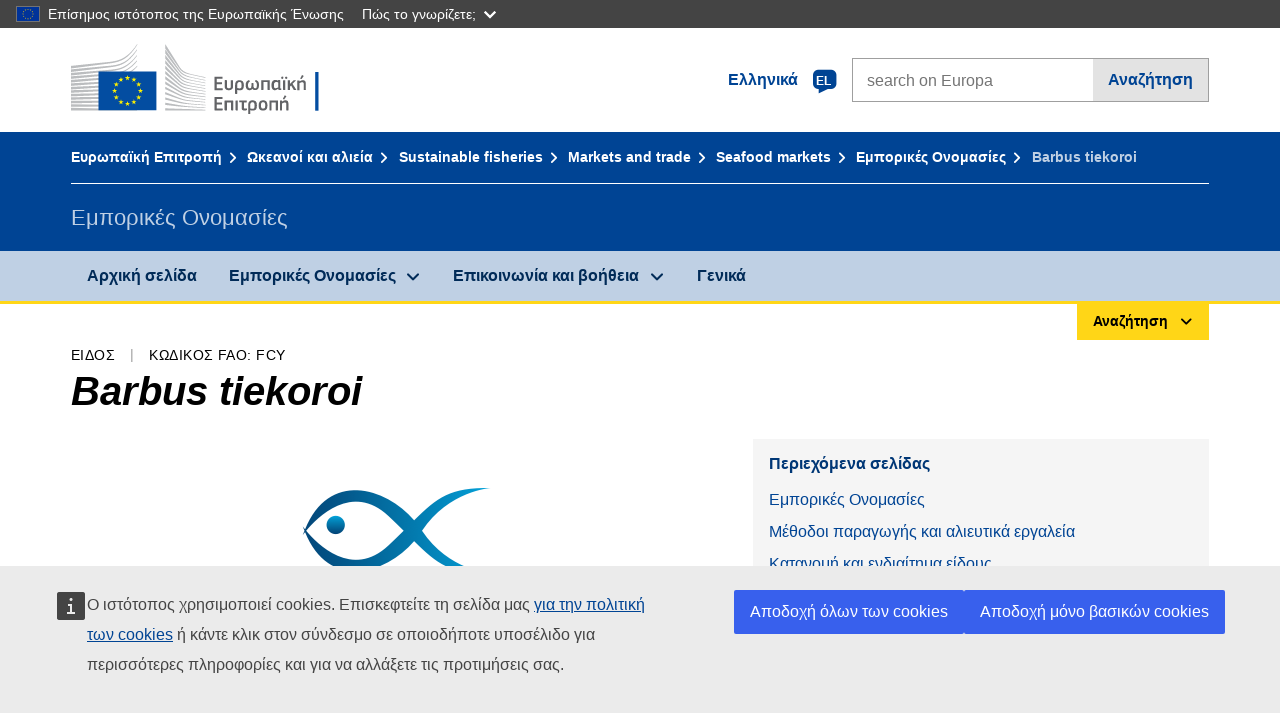

--- FILE ---
content_type: text/html;charset=UTF-8
request_url: https://fish-commercial-names.ec.europa.eu/fish-names/species/barbus-tiekoroi_el
body_size: 12690
content:
<!DOCTYPE html>
<html lang="el" xmlns="http://www.w3.org/1999/xhtml" class="no-js" dir="ltr"><head id="j_idt6">
	    	
	    	<meta http-equiv="content-type" content="text/html; charset=utf-8" />
	    	<meta http-equiv="x-ua-compatible" content="IE=edge" />
	  		<meta name="viewport" content="width=device-width, initial-scale=1.0" />
	  		<link rel="canonical" href="https://fish-commercial-names.ec.europa.eu/fish-names/species/barbus-tiekoroi_el" />
			<link rel="alternate" hreflang="bg" href="https://fish-commercial-names.ec.europa.eu/fish-names/species/barbus-tiekoroi_bg" />
			<link rel="alternate" hreflang="es" href="https://fish-commercial-names.ec.europa.eu/fish-names/species/barbus-tiekoroi_es" />
			<link rel="alternate" hreflang="cs" href="https://fish-commercial-names.ec.europa.eu/fish-names/species/barbus-tiekoroi_cs" />
			<link rel="alternate" hreflang="da" href="https://fish-commercial-names.ec.europa.eu/fish-names/species/barbus-tiekoroi_da" />
			<link rel="alternate" hreflang="de" href="https://fish-commercial-names.ec.europa.eu/fish-names/species/barbus-tiekoroi_de" />
			<link rel="alternate" hreflang="et" href="https://fish-commercial-names.ec.europa.eu/fish-names/species/barbus-tiekoroi_et" />
			<link rel="alternate" hreflang="el" href="https://fish-commercial-names.ec.europa.eu/fish-names/species/barbus-tiekoroi_el" />
			<link rel="alternate" hreflang="en" href="https://fish-commercial-names.ec.europa.eu/fish-names/species/barbus-tiekoroi_en" />
			<link rel="alternate" hreflang="fr" href="https://fish-commercial-names.ec.europa.eu/fish-names/species/barbus-tiekoroi_fr" />
			<link rel="alternate" hreflang="ga" href="https://fish-commercial-names.ec.europa.eu/fish-names/species/barbus-tiekoroi_ga" />
			<link rel="alternate" hreflang="hr" href="https://fish-commercial-names.ec.europa.eu/fish-names/species/barbus-tiekoroi_hr" />
			<link rel="alternate" hreflang="it" href="https://fish-commercial-names.ec.europa.eu/fish-names/species/barbus-tiekoroi_it" />
			<link rel="alternate" hreflang="lv" href="https://fish-commercial-names.ec.europa.eu/fish-names/species/barbus-tiekoroi_lv" />
			<link rel="alternate" hreflang="lt" href="https://fish-commercial-names.ec.europa.eu/fish-names/species/barbus-tiekoroi_lt" />
			<link rel="alternate" hreflang="hu" href="https://fish-commercial-names.ec.europa.eu/fish-names/species/barbus-tiekoroi_hu" />
			<link rel="alternate" hreflang="mt" href="https://fish-commercial-names.ec.europa.eu/fish-names/species/barbus-tiekoroi_mt" />
			<link rel="alternate" hreflang="nl" href="https://fish-commercial-names.ec.europa.eu/fish-names/species/barbus-tiekoroi_nl" />
			<link rel="alternate" hreflang="pl" href="https://fish-commercial-names.ec.europa.eu/fish-names/species/barbus-tiekoroi_pl" />
			<link rel="alternate" hreflang="pt" href="https://fish-commercial-names.ec.europa.eu/fish-names/species/barbus-tiekoroi_pt" />
			<link rel="alternate" hreflang="ro" href="https://fish-commercial-names.ec.europa.eu/fish-names/species/barbus-tiekoroi_ro" />
			<link rel="alternate" hreflang="sk" href="https://fish-commercial-names.ec.europa.eu/fish-names/species/barbus-tiekoroi_sk" />
			<link rel="alternate" hreflang="sl" href="https://fish-commercial-names.ec.europa.eu/fish-names/species/barbus-tiekoroi_sl" />
			<link rel="alternate" hreflang="fi" href="https://fish-commercial-names.ec.europa.eu/fish-names/species/barbus-tiekoroi_fi" />
			<link rel="alternate" hreflang="sv" href="https://fish-commercial-names.ec.europa.eu/fish-names/species/barbus-tiekoroi_sv" />
	  		
	  		<meta name="robots" content="follow, index" />
	  		<meta name="googlebot" content="follow, index" />
	  		<meta name="revisit-after" content="15 days" />
    	<meta name="description" content="Barbus tiekoroi Lévêque, Teugels &amp; Thys van den Audenaerde, 1987 - Περισσότερα για αυτό το είδος: Εμπορικές Ονομασίες, Μέθοδοι παραγωγής και αλιευτικά εργαλεία, Συστήματα ποιότητας και διατροφικές αξίες της ΕΕ, Μέτρα Διατήρησης, Προδιαγραφές εμπορίας, Κατανομή και ενδιαίτημα είδους, Περιγραφή είδους, Συνδυασμένη Ονοματολογία" />
	  		
	  		<meta name="keywords" content="Αλιεία,Εμπορικές Ονομασίες,Ενημέρωση του καταναλωτή,Επιστημονικές ονομασίες" />
	  		
	  		<meta name="creator" content="COMM/DG/UNIT" />
	  		<meta name="reference" content="Αλιεία" />
	  		
	  		<meta name="classification" content="22000" />
	  		
	  		<meta name="theme-color" content="#034ea1" />
    		<meta name="msapplication-TileColor" content="#034ea1" />
    		
    		<meta name="format-detection" content="telephone=no" />
    	
    		<script>
    			const htmlClassList = document.querySelector('html').classList;
    			htmlClassList.remove('no-js');
    			htmlClassList.add('has-js');
	        </script>
	  		
	  		
	    	
	    	<link href="https://cdn4.fpfis.tech.ec.europa.eu/ecl/v1.15.0/ec-preset-website/styles/ecl-ec-preset-website.css" rel="stylesheet" integrity="sha384-5BNTsemPu9aTaz0l+wKCFNMfQSrI3w2hZEKCh0ozzzV7zIgy0Qx2Dm4FuUyQE9OE sha512-txUza241fRUG66SBGGy2KskI4/3XAPuBJFUMTIoe0iSjvrtRsZEZiuSg62KERBzONDMT8TGWWc/KasyDdIn1YQ==" crossorigin="anonymous" />
	    	
	        <link rel="icon" type="image/png" sizes="16x16" href="../ec-preset-website-1.15.0/images/favicon/favicon-16x16.png" />
	        <link rel="icon" type="image/png" sizes="32x32" href="../ec-preset-website-1.15.0/images/favicon/favicon-32x32.png" />
	        <link rel="icon" type="image/png" sizes="96x96" href="../ec-preset-website-1.15.0/images/favicon/favicon-96x96.png" />
			<link rel="icon" type="image/png" sizes="192x192" href="../ec-preset-website-1.15.0/images/favicon/android-chrome-192x192.png" />
			
			<link rel="apple-touch-icon" sizes="57x57" href="../ec-preset-website-1.15.0/images/favicon/apple-touch-icon-57x57.png" />
			<link rel="apple-touch-icon" sizes="60x60" href="../ec-preset-website-1.15.0/images/favicon/apple-touch-icon-60x60.png" />
			<link rel="apple-touch-icon" sizes="72x72" href="../ec-preset-website-1.15.0/images/favicon/apple-touch-icon-72x72.png" />
			<link rel="apple-touch-icon" sizes="76x76" href="../ec-preset-website-1.15.0/images/favicon/apple-touch-icon-76x76.png" />
			<link rel="apple-touch-icon" sizes="114x114" href="../ec-preset-website-1.15.0/images/favicon/apple-touch-icon-114x114.png" />
			<link rel="apple-touch-icon" sizes="120x120" href="../ec-preset-website-1.15.0/images/favicon/apple-touch-icon-120x120.png" />
			<link rel="apple-touch-icon" sizes="144x144" href="../ec-preset-website-1.15.0/images/favicon/apple-touch-icon-144x144.png" />
			<link rel="apple-touch-icon" sizes="152x152" href="../ec-preset-website-1.15.0/images/favicon/apple-touch-icon-152x152.png" />
			<link rel="apple-touch-icon" sizes="180x180" href="../ec-preset-website-1.15.0/images/favicon/apple-touch-icon-180x180.png" />
			
			<link rel="shortcut icon" type="image/ico" href="../ec-preset-website-1.15.0/images/favicon/favicon.ico" />
			<link rel="shortcut icon" type="image/vnd.microsoft.icon" href="../ec-preset-website-1.15.0/images/favicon/favicon.ico" />
			
			<meta name="msapplication-square70x70logo" content="../ec-preset-website-1.15.0/images/favicon/mstile-70x70.png" />
			<meta name="msapplication-square150x150logo" content="../ec-preset-website-1.15.0/images/favicon/mstile-150x150.png" />
			<meta name="msapplication-square310x310logo" content="../ec-preset-website-1.15.0/images/favicon/mstile-310x310.png" />
			<meta name="msapplication-wide310x150logo" content="../ec-preset-website-1.15.0/images/favicon/mstile-310x150.png" />
			<meta name="msapplication-TileImage" content="../ec-preset-website-1.15.0/images/favicon/mstile-144x144.png" />
			
	        <title>Barbus tiekoroi</title>
	        
	        
	        
	        
	        <script type="text/javascript" src="../jakarta.faces.resource/scripts/jquery/jquery-1.11.3.min.js.xhtml"></script>
    		<script type="text/javascript">
				
    			var requestContextPath ='../';
    		</script>
    		
    		
    		
    		 
    		
    		
    		<script defer="defer" src="https://europa.eu/webtools/load.js?globan=1110" type="text/javascript"></script><link rel="stylesheet" href="../jakarta.faces.resource/eNplzd0KgzAMBeAnSjOEwdjbxJLaav9oMmSwh5_Wi4m7S75zQlYeZ2rydCUr0MpSEuPdPMyAVgQpRpNChlmc2fbPbvYlWhImagw3M1xd9B35ikU9N-iR_B1UsiFPh7vGtLhIk-Bv7InUFpShv60JPI14kHhmPfte_wJt2lIy.css.xhtml?ln=omnifaces.combined&amp;v=1767881817519" crossorigin="use-credentials" integrity="" /><script src="../jakarta.faces.resource/eNrLSsxOLCpJ1EtLTE4ttgKTelnFNfm5eZkQITgLKAwAkVERgQ.js.xhtml?ln=omnifaces.combined&amp;v=1698851400000" crossorigin="use-credentials" integrity=""></script></head><body class="ecl-typography language-el">
	        
	    	<script type="application/json">{"utility": "cck"}</script>
			<script type="application/json">
				{
					"utility": "analytics",
					"siteID":"608",
					"sitePath":["fish-commercial-names.ec.europa.eu"],
					"is404":false,
					"is403":false,
					"instance":"ec.europa.eu"
				}
			</script>
			<script type="application/json">
				{
					"service": "share",
					"version" : "2.0",
					"popup": false,
					"networks": [
						"x",
						"facebook",
						"linkedin",
						"email",
						"more"
					],
					"display": "icons",
					"via": "EU_MARE",
					"selection": false,
					"shortenurl": true,
					"target": true,
					"renderTo": "social-media-share",
					"render": true
				}
			</script><div id="skip-link" class="ecl-skip-link__wrapper ">
		<a href="#main-content" class="ecl-skip-link">Πηγαίνετε στο περιεχόμενο</a></div>
			<a id="top-anchor" tabindex="-1"></a>

	<header class="ecl-site-header" role="banner">
		

		

		<div class="ecl-container ecl-site-header__banner mare-site-header__banner">
			<a id="j_idt31" href="https://ec.europa.eu/info/index_el" class="ecl-logo ecl-logo--logotype ecl-site-header__logo" title="Αρχική σελίδα - Ευρωπαϊκή Επιτροπή">
	 			<span class="ecl-u-sr-only">Αρχική σελίδα - Ευρωπαϊκή Επιτροπή</span>
			</a>
			
			<div class="ecl-language-list ecl-language-list--overlay ecl-site-header__language-list">
			
				<div id="ecl-overlay-language-list" class="ecl-dialog__overlay ecl-dialog__overlay--blue" aria-hidden="true"></div>
				
				<div class="ecl-lang-select-sites ecl-link" data-ecl-dialog="ecl-dialog" id="ecl-lang-select-sites__overlay">
        			<a href="#" class="ecl-lang-select-sites__link">
	    				<span class="ecl-lang-select-sites__label">Ελληνικά</span>
	    				<span class="ecl-lang-select-sites__code">
	      					<span class="ecl-icon ecl-icon--language ecl-lang-select-sites__icon"></span>
	      					<span class="ecl-lang-select-sites__code-text">el</span>
	    				</span>
  					</a>
      			</div>
      			
      			<div class="ecl-dialog ecl-dialog--transparent ecl-dialog--wide mare-dialog" id="ecl-dialog" aria-labelledby="ecl-dialog-title" aria-describedby="ecl-dialog-description" aria-hidden="true" role="dialog">
        			<h3 id="ecl-dialog-title" class="ecl-heading ecl-heading--h3 ecl-u-sr-only">Dialog</h3>
        			<p id="ecl-dialog-description" class="ecl-u-sr-only"></p>
        			<div class="ecl-dialog__body">
          				<section>
            				<div class="">
	              				<div class="ecl-container">
	                				<div class="ecl-row">
	                  					<div class="ecl-col-lg-8 ecl-offset-lg-2">
	                    					<h2 lang="en" class="ecl-heading ecl-heading--h2 ecl-dialog__title">
	                      						<span class="ecl-icon ecl-icon--generic-lang"></span> Επιλεξτε γλώσσα
	                    					</h2>
	                    					<div class="ecl-row">
	                    						<div class="ecl-col-md-6"><a href="./barbus-tiekoroi_bg" class="ecl-button ecl-button--default ecl-button--block ecl-language-list__button " hreflang="bg" lang="bg" rel="alternate">български</a><a href="./barbus-tiekoroi_es" class="ecl-button ecl-button--default ecl-button--block ecl-language-list__button " hreflang="es" lang="es" rel="alternate">español</a><a href="./barbus-tiekoroi_cs" class="ecl-button ecl-button--default ecl-button--block ecl-language-list__button " hreflang="cs" lang="cs" rel="alternate">čeština</a><a href="./barbus-tiekoroi_da" class="ecl-button ecl-button--default ecl-button--block ecl-language-list__button " hreflang="da" lang="da" rel="alternate">dansk</a><a href="./barbus-tiekoroi_de" class="ecl-button ecl-button--default ecl-button--block ecl-language-list__button " hreflang="de" lang="de" rel="alternate">Deutsch</a><a href="./barbus-tiekoroi_et" class="ecl-button ecl-button--default ecl-button--block ecl-language-list__button " hreflang="et" lang="et" rel="alternate">eesti</a><a href="./barbus-tiekoroi_el" class="ecl-button ecl-button--default ecl-button--block ecl-language-list__button ecl-language-list__button--active" hreflang="el" lang="el" rel="alternate">Ελληνικά
	<span class="ecl-icon ecl-icon--check ecl-u-f-r"></span></a><a href="./barbus-tiekoroi_en" class="ecl-button ecl-button--default ecl-button--block ecl-language-list__button " hreflang="en" lang="en" rel="alternate">English</a><a href="./barbus-tiekoroi_fr" class="ecl-button ecl-button--default ecl-button--block ecl-language-list__button " hreflang="fr" lang="fr" rel="alternate">français</a><a href="./barbus-tiekoroi_ga" class="ecl-button ecl-button--default ecl-button--block ecl-language-list__button " hreflang="ga" lang="ga" rel="alternate">Gaeilge</a><a href="./barbus-tiekoroi_hr" class="ecl-button ecl-button--default ecl-button--block ecl-language-list__button " hreflang="hr" lang="hr" rel="alternate">hrvatski</a><a href="./barbus-tiekoroi_it" class="ecl-button ecl-button--default ecl-button--block ecl-language-list__button " hreflang="it" lang="it" rel="alternate">italiano</a></div><div class="ecl-col-md-6"><a href="./barbus-tiekoroi_lv" class="ecl-button ecl-button--default ecl-button--block ecl-language-list__button " hreflang="lv" lang="lv" rel="alternate">latviešu</a><a href="./barbus-tiekoroi_lt" class="ecl-button ecl-button--default ecl-button--block ecl-language-list__button " hreflang="lt" lang="lt" rel="alternate">lietuvių</a><a href="./barbus-tiekoroi_hu" class="ecl-button ecl-button--default ecl-button--block ecl-language-list__button " hreflang="hu" lang="hu" rel="alternate">magyar</a><a href="./barbus-tiekoroi_mt" class="ecl-button ecl-button--default ecl-button--block ecl-language-list__button " hreflang="mt" lang="mt" rel="alternate">Malti</a><a href="./barbus-tiekoroi_nl" class="ecl-button ecl-button--default ecl-button--block ecl-language-list__button " hreflang="nl" lang="nl" rel="alternate">Nederlands</a><a href="./barbus-tiekoroi_pl" class="ecl-button ecl-button--default ecl-button--block ecl-language-list__button " hreflang="pl" lang="pl" rel="alternate">polski</a><a href="./barbus-tiekoroi_pt" class="ecl-button ecl-button--default ecl-button--block ecl-language-list__button " hreflang="pt" lang="pt" rel="alternate">português</a><a href="./barbus-tiekoroi_ro" class="ecl-button ecl-button--default ecl-button--block ecl-language-list__button " hreflang="ro" lang="ro" rel="alternate">română</a><a href="./barbus-tiekoroi_sk" class="ecl-button ecl-button--default ecl-button--block ecl-language-list__button " hreflang="sk" lang="sk" rel="alternate">slovenčina</a><a href="./barbus-tiekoroi_sl" class="ecl-button ecl-button--default ecl-button--block ecl-language-list__button " hreflang="sl" lang="sl" rel="alternate">slovenščina</a><a href="./barbus-tiekoroi_fi" class="ecl-button ecl-button--default ecl-button--block ecl-language-list__button " hreflang="fi" lang="fi" rel="alternate">suomi</a><a href="./barbus-tiekoroi_sv" class="ecl-button ecl-button--default ecl-button--block ecl-language-list__button " hreflang="sv" lang="sv" rel="alternate">svenska</a>
	                    						</div>
	                    						<button class="ecl-dialog__dismiss ecl-dialog__dismiss--inverted">Κλείσιμο</button>
	                    					</div>
	                    				</div>
	                    			</div>
	                    		</div>
	                    	</div>
	                    </section>
	                </div>
	            </div>
	            
      		</div>

			<form id="nexteuropa-europa-search-search-form" class="ecl-search-form ecl-site-header__search ecl-u-mt-none ecl-u-mt-sm-s" action="https://ec.europa.eu/search/?" method="get" accept-charset="UTF-8">
				<label for="global-search" class="ecl-search-form__textfield-wrapper">
					<span class="ecl-u-sr-only">Search on Europa websites</span>
					<input id="global-search" type="search" class="ecl-text-input ecl-search-form__textfield" name="QueryText" maxlength="128" placeholder="search on Europa" />
					<input type="hidden" name="swlang" value="el" />
				</label>
				<button class="ecl-button ecl-button--form ecl-search-form__button" type="submit">Αναζήτηση</button>
			</form>
		</div>
	</header>
	
	<div id="page-header" class="ecl-page-header">
  		<div class="ecl-container">
	
	<nav id="page-header:j_idt45" class="ecl-breadcrumb null" aria-label="breadcrumb">
  		<span class="ecl-u-sr-only">You are here:</span>
  		<ol class="ecl-breadcrumb__segments-wrapper">
  				<li class="ecl-breadcrumb__segment ecl-breadcrumb__segment--first"><a href="https://ec.europa.eu/info/index_el" class="ecl-link ecl-link--inverted ecl-link--standalone ecl-breadcrumb__link">Ευρωπαϊκή Επιτροπή</a>
    			</li>
  				<li class="ecl-breadcrumb__segment"><a href="https://ec.europa.eu/oceans-and-fisheries/index_el" class="ecl-link ecl-link--inverted ecl-link--standalone ecl-breadcrumb__link">Ωκεανοί και αλιεία</a>
    			</li>
  				<li class="ecl-breadcrumb__segment"><a href="https://ec.europa.eu/oceans-and-fisheries/fisheries_el" class="ecl-link ecl-link--inverted ecl-link--standalone ecl-breadcrumb__link">Sustainable fisheries</a>
    			</li>
  				<li class="ecl-breadcrumb__segment"><a href="https://ec.europa.eu/oceans-and-fisheries/fisheries/markets-and-trade_el" class="ecl-link ecl-link--inverted ecl-link--standalone ecl-breadcrumb__link">Markets and trade</a>
    			</li>
  				<li class="ecl-breadcrumb__segment"><a href="https://ec.europa.eu/oceans-and-fisheries/fisheries/markets-and-trade/seafood-markets_el" class="ecl-link ecl-link--inverted ecl-link--standalone ecl-breadcrumb__link">Seafood markets</a>
    			</li>
  				<li class="ecl-breadcrumb__segment"><a href="../home_el" class="ecl-link ecl-link--inverted ecl-link--standalone ecl-breadcrumb__link">Εμπορικές Ονομασίες</a>
    			</li>
  			<li class="ecl-breadcrumb__segment ecl-breadcrumb__segment--last">
  				<span>Barbus tiekoroi</span>
  			</li>
	  	</ol>
	</nav>
			
  			<div class="ecl-page-header__body">
  					<div class="ecl-page-header__identity">Εμπορικές Ονομασίες</div>
  			</div>
  		</div>
  	</div>
	
	<nav id="navigation-menu" class="ecl-navigation-menu null" aria-label="Main Navigation">
		<div class="ecl-container">
			<button class="ecl-navigation-menu__toggle ecl-navigation-menu__hamburger ecl-navigation-menu__hamburger--squeeze" aria-controls="nav-menu-expandable-root" aria-expanded="false">
      			<span class="ecl-navigation-menu__hamburger-box">
        			<span class="ecl-navigation-menu__hamburger-inner"></span>
      			</span>
      			<span class="ecl-navigation-menu__hamburger-label">Μενού</span>
    		</button>
    		<ul class="ecl-navigation-menu__root" id="nav-menu-expandable-root" hidden="true">
    				<li class="ecl-navigation-menu__item"><a href="../home_el" class="ecl-navigation-menu__link">Αρχική σελίδα</a>
    				</li>
    				<li class="ecl-navigation-menu__item"><a href="#" class="ecl-navigation-menu__link" aria-controls="nav-menu-expandable-group-1" aria-expanded="false" aria-haspopup="true">Εμπορικές Ονομασίες</a>
								<div class="ecl-navigation-menu__group ecl-row" id="nav-menu-expandable-group-1">
									<div class="ecl-col">
										<ul class="ecl-navigation-menu__links ecl-list ecl-list--unstyled">
												<li class="ecl-navigation-menu__item"><a href="../aquatic-resources_el" class="ecl-navigation-menu__link">Σύνθετη αναζήτηση</a>
												</li>
												<li class="ecl-navigation-menu__item"><a href="../member-states_el" class="ecl-navigation-menu__link">Εθνικοί κατάλογοι</a>
												</li>
												<li class="ecl-navigation-menu__item"><a href="../open-data_el" class="ecl-navigation-menu__link">Δημόσια δεδομένα</a>
												</li>
										</ul>
									</div>
								</div>
    				</li>
    				<li class="ecl-navigation-menu__item"><a href="#" class="ecl-navigation-menu__link" aria-controls="nav-menu-expandable-group-2" aria-expanded="false" aria-haspopup="true">Επικοινωνία και βοήθεια</a>
								<div class="ecl-navigation-menu__group ecl-row" id="nav-menu-expandable-group-2">
									<div class="ecl-col">
										<ul class="ecl-navigation-menu__links ecl-list ecl-list--unstyled">
												<li class="ecl-navigation-menu__item"><a href="../contact_el" class="ecl-navigation-menu__link">Επικοινωνήστε μαζί μας</a>
												</li>
												<li class="ecl-navigation-menu__item"><a href="../faq_el" class="ecl-navigation-menu__link">Συνήθεις ερωτήσεις</a>
												</li>
										</ul>
									</div>
								</div>
    				</li>
    				<li class="ecl-navigation-menu__item"><a href="../about_el" class="ecl-navigation-menu__link">Γενικά</a>
    				</li>
    		</ul>
		</div>
	</nav><div class="ecl-u-d-flex ecl-u-flex-column-reverse">
		
		<div style="border-top: 3px solid #ffd617;">
			<div style="text-align: right; margin-top: -3px;" class="ecl-container ecl-u-mt-xxxs">
				<button aria-expanded="false" id="quick-search-expandable-button" aria-controls="quick-search-expandable" class="ecl-button ecl-button--call ecl-expandable__button ecl-u-fs-xs ecl-u-ph-xs ecl-u-pv-xxs ecl-u-d-inline-block">Αναζήτηση</button>
			</div>
		</div>
		<div aria-hidden="true" aria-labelledby="quick-search-expandable-button" id="quick-search-expandable" class="ecl-u-aria" style="background-color: #f2f5f9;">
			<div class="ecl-container">
<form id="quick-search-form" name="quick-search-form" method="post" action="./barbus-tiekoroi_el" class="ecl-form ecl-u-pt-xs ecl-u-pb-m" enctype="application/x-www-form-urlencoded" data-partialsubmit="true">
<input type="hidden" name="quick-search-form" value="quick-search-form" />

					<fieldset>
						<legend class="ecl-u-sr-only"></legend>

	<div id="quick-search-form:quick-search-option" role="radiogroup" aria-labelledby="quick-search-form:quick-search-option_label" class="ecl-radio-group ecl-u-d-lg-flex mare-radio-group-tab ecl-u-mv-xxxs">
  		<p id="quick-search-form:quick-search-option_label" class="ecl-u-sr-only">Search by</p>
<label class="ecl-form-label ecl-radio" for="quick-search-form:quick-search-option:search-option:0"><input type="radio" class="ecl-radio__input ecl-u-sr-only" checked="checked" name="quick-search-form:quick-search-option:search-option" id="quick-search-form:quick-search-option:search-option:0" value="1" /><span class="ecl-radio__label">Εμπορική ονομασία</span></label>
<label class="ecl-form-label ecl-radio" for="quick-search-form:quick-search-option:search-option:1"><input type="radio" class="ecl-radio__input ecl-u-sr-only" name="quick-search-form:quick-search-option:search-option" id="quick-search-form:quick-search-option:search-option:1" value="2" /><span class="ecl-radio__label">Επιστημονική ονομασία</span></label>
<label class="ecl-form-label ecl-radio" for="quick-search-form:quick-search-option:search-option:2"><input type="radio" class="ecl-radio__input ecl-u-sr-only" name="quick-search-form:quick-search-option:search-option" id="quick-search-form:quick-search-option:search-option:2" value="3" /><span class="ecl-radio__label">Τριψήφιος αλφαριθμητικός κωδικός FAO</span></label>
<label class="ecl-form-label ecl-radio" for="quick-search-form:quick-search-option:search-option:3"><input type="radio" class="ecl-radio__input ecl-u-sr-only" name="quick-search-form:quick-search-option:search-option" id="quick-search-form:quick-search-option:search-option:3" value="4" /><span class="ecl-radio__label">Συνδυασμένη Ονοματολογία</span></label>
	</div>
					</fieldset>
					<div class="ecl-search-form ecl-search-form--internal"><label id="quick-search-form:quick-search-label" for="quick-search-form:quick-search-input" class="ecl-form-label ecl-u-sr-only">Enter the search term</label>
						<label class="ecl-form-label ecl-u-sr-only" for="tt-hint">Enter the search term</label>
						<span class="ecl-search-form__textfield-wrapper ecl-u-bg-default"><input id="quick-search-form:quick-search-input" type="search" name="quick-search-form:quick-search-input" autocomplete="off" class="ecl-text-input ecl-search-form__textfield autocomplete " maxlength="524288" placeholder="" />
						</span><input id="quick-search-form:quick-hidden-match" type="hidden" name="quick-search-form:quick-hidden-match" value="n" /><button id="quick-search-form:quick-search-button" type="submit" name="quick-search-form:quick-search-button" value="Αναζήτηση" class="ecl-button ecl-button--form-primary ecl-search-form__button">Αναζήτηση</button>
					</div><input type="hidden" name="jakarta.faces.ViewState" value="-4114423498171964926:6127791696406615478" autocomplete="off" />
</form>
			</div>
		</div></div>




    	<main>
  			<a id="main-content" tabindex="-1"></a>
		
		<div class="ecl-container ecl-u-mb-l ecl-u-mt-m ecl-u-mt-md-xxxs">
			<div class="ecl-meta"><span class="ecl-meta__item">Είδος</span>
  				<span class="ecl-meta__item">Κωδικός FAO: FCY</span>
  			</div>
			<h1 class="ecl-heading ecl-heading--h1 ecl-u-mt-xxxs mare-scientific-name">Barbus tiekoroi</h1>
			
			<div class="ecl-row ecl-u-align-items-center">
				<div class="ecl-col-12 ecl-col-lg-7"><div class="ecl-u-d-flex ecl-u-flex-column ecl-u-align-items-center"><img src="../jakarta.faces.resource/images/logo.png.xhtml" alt="Η εικόνα δεν είναι διαθέσιμη" title="Η εικόνα δεν είναι διαθέσιμη" class="ecl-image--fluid" />
						<span class="ecl-u-d-block ecl-u-fs-xs ecl-u-mt-xxs ecl-u-color-grey-75">Η εικόνα δεν είναι διαθέσιμη</span></div>
				</div>

				<div class="ecl-col-12 ecl-col-lg-5 ecl-u-align-self-start">
					
					<div class="ecl-link-block ecl-u-mt-m ecl-u-mt-lg-none">
  						<div class="ecl-link-block__title">Περιεχόμενα σελίδας</div>
 						<ul class="ecl-link-block__list">
   							<li class="ecl-link-block__item">
   								<a class="ecl-link ecl-link--standalone ecl-link-block__link" href="#commdes">Εμπορικές Ονομασίες</a>
   							</li>
   							<li class="ecl-link-block__item">
     								<a class="ecl-link ecl-link--standalone ecl-link-block__link" href="#ecl-accordion-header-prod-gears">Μέθοδοι παραγωγής και αλιευτικά εργαλεία</a>
   							</li>
   							<li class="ecl-link-block__item">
     								<a class="ecl-link ecl-link--standalone ecl-link-block__link" href="#ecl-accordion-header-distrib-habitat">Κατανομή και ενδιαίτημα είδους</a>
   							</li>
   							<li class="ecl-link-block__item">
     								<a class="ecl-link ecl-link--standalone ecl-link-block__link" href="#ecl-accordion-header-species-descr">Περιγραφή είδους</a>
   							</li>
   							<li class="ecl-link-block__item">
     								<a class="ecl-link ecl-link--standalone ecl-link-block__link" href="#ecl-accordion-header-comb-nomenc">Συνδυασμένη Ονοματολογία</a>
   							</li>
 						</ul>
					</div>
				</div>
			</div>
		</div>
		
		
		<div id="commdes" class="ecl-container ecl-u-mv-l">
			<h2 class="ecl-heading ecl-heading--h2">Εμπορικές Ονομασίες</h2>
			
			<div class="ecl-u-mt-m"><div class="comm_des_tbl_cont">
					
					<table id="designation-table" class="ecl-table ecl-table--responsive">
						<thead>
							<tr>
								<th scope="col">Χώρα</th>
								<th scope="col">Εμπορικές Ονομασίες</th>
								<th scope="col">Ονομασίες δεκτές ή επιτρεπόμενες σε τοπικό ή περιφερειακό επίπεδο</th>
							</tr>
						</thead>
						<tbody>
							<tr>
								<td>
									<div class="ecl-u-d-flex ecl-u-align-items-center ecl-u-mt-xxs ecl-u-mt-md-none">
										<div class="fflag fflag-PT ff-lg ecl-u-mr-xxs"></div>
										<span class="mare-u-white-space-nowrap">Πορτογαλία</span>
									</div>	
								</td>
								<td>
									<ul class="ecl-list--unstyled ecl-u-ma-none">
										<li class="ecl-u-mt-xxs ecl-u-mt-md-none">
											<div class="ecl-u-d-flex ecl-u-align-items-start">
												<span class="mare-lang-label" title="Πορτογαλικά">pt</span>
												<span>
													<span class="mare-u-fw-bold ecl-u-color-primary" lang="pt">Barbo</span>
												</span>
											</div>
										</li>
									</ul>
								</td>
								<td><span class="ecl-u-d-block ecl-u-mt-xxs ecl-u-mt-md-none">–</span>
								</td>
							</tr>
							<tr>
								<td>
									<div class="ecl-u-d-flex ecl-u-align-items-center ecl-u-mt-xxs ecl-u-mt-md-none">
										<div class="fflag fflag-SI ff-lg ecl-u-mr-xxs"></div>
										<span class="mare-u-white-space-nowrap">Σλοβενία</span>
									</div>	
								</td>
								<td>
									<ul class="ecl-list--unstyled ecl-u-ma-none">
										<li class="ecl-u-mt-xxs ecl-u-mt-md-none">
											<div class="ecl-u-d-flex ecl-u-align-items-start">
												<span class="mare-lang-label" title="Σλοβενικά">sl</span>
												<span>
													<span class="mare-u-fw-bold ecl-u-color-primary" lang="sl">mrene</span>
												</span>
											</div>
										</li>
									</ul>
								</td>
								<td><span class="ecl-u-d-block ecl-u-mt-xxs ecl-u-mt-md-none">–</span>
								</td>
							</tr>
						</tbody>
					</table></div>
			</div>
		</div>
			
			<div class="ecl-container ecl-u-mv-l">
				<div class="accord-container">
	
	<dl id="sciname-acc" class="ecl-accordion" role="presentation">
	
	<dt role="heading" aria-level="2">
    	<button id="ecl-accordion-header-prod-gears" class="ecl-accordion__header panel-with-carousel" aria-controls="ecl-accordion-panel-prod-gears" aria-expanded="false">
    		<span class="ecl-accordion__header-icon ecl-icon--rounded ecl-u-bg-secondary fas fa-ship"></span>
      		Μέθοδοι παραγωγής και αλιευτικά εργαλεία
    	</button>
  	</dt>
  	<dd id="ecl-accordion-panel-prod-gears" class="ecl-accordion__panel null" role="region" aria-labelledby="ecl-accordion-header-prod-gears" aria-hidden="true">
			
			<div class="ecl-u-pt-s">
					<h3 class="ecl-heading ecl-heading--h3">Κύριες μέθοδοι παραγωγής</h3>
					<ul class="ecl-list--unstyled ecl-u-d-flex ecl-u-color-grey-100">
							<li>
								<div class="ecl-u-d-inline-block ecl-u-mh-s mare-u-text-center">
									<div class="mare-sprite-pm-hab mare-sprite-species-caught"></div>
									<div class="mare-u-text-center ecl-u-mv-xxs">Αλιεύθηκε</div>
								</div>
							</li>
					</ul>
					<p class="ecl-u-fs-xs">
						<span class="mare-u-fw-bold">Πηγή: </span>
						<span class="ecl-u-color-grey-100">Froese, R. and D. Pauly. Editors. FishBase. </span><a href="https://www.fishbase.de/summary/5315" class="ecl-link ecl-link--external"><span class="mare-scientific-name">Barbus tiekoroi</span> Lévêque, Teugels &amp; Thys van den Audenaerde, 1987</a>
					</p>
			
			</div>
  	</dd>
	
	<dt role="heading" aria-level="2">
    	<button id="ecl-accordion-header-distrib-habitat" class="ecl-accordion__header panel-with-carousel" aria-controls="ecl-accordion-panel-distrib-habitat" aria-expanded="false">
    		<span class="ecl-accordion__header-icon ecl-icon--rounded ecl-u-bg-secondary fas fa-water"></span>
      		Κατανομή και ενδιαίτημα είδους
    	</button>
  	</dt>
  	<dd id="ecl-accordion-panel-distrib-habitat" class="ecl-accordion__panel null" role="region" aria-labelledby="ecl-accordion-header-distrib-habitat" aria-hidden="true">
			
			<div class="ecl-u-pt-s">
			
				<h3 class="ecl-heading ecl-heading--h3">Ενδιαίτημα</h3>
				<ul class="ecl-list--unstyled ecl-row ecl-u-color-grey-100">
						<li class="ecl-col-6 ecl-col-md-auto ecl-u-mb-s">
							<div class="ecl-u-d-block mare-u-text-center">
								<div class="mare-sprite-pm-hab mare-sprite-habitat mare-sprite-habitat-md mare-sprite-habitat-freshwater ecl-u-mb-xxxs ecl-u-mh-auto"></div>
								<div>Γλυκά νερά</div>
							</div>
						</li>
				</ul>
					<h3 class="ecl-heading ecl-heading--h3">Μείζονες Αλιευτικές Ζώνες FAO</h3>
					<ul class="ecl-row ecl-list--unstyled">
							<li class="ecl-col-md-6 ecl-col-lg-4"><a href="../fishing-areas_el" class="ecl-link ecl-list-item__link mare-u-fullheight ecl-u-pv-xxs">
									<div class="ecl-u-sr-only">List item: Αφρική - Εσωτερικά ύδατα</div>
									<div class="ecl-list-item__body ecl-u-d-flex ecl-u-flex-column mare-u-border-grey-10"><img src="../jakarta.faces.resource/images/faoareas/area1.png.xhtml" alt="Ζώνη FAO 1 - Αφρική - Εσωτερικά ύδατα" title="Ζώνη FAO 1 - Αφρική - Εσωτερικά ύδατα" class="ecl-image ecl-image--fluid" loading="lazy" />
										<h3 class="ecl-list-item__title ecl-heading ecl-heading--h3 ecl-u-mv-none ecl-u-pt-xxs ecl-u-pl-xxs ecl-u-bg-default" style="height: 3.135em;">Ζώνη 1 - Αφρική - Εσωτερικά ύδατα</h3>
									</div></a>
							</li>
					</ul>
						<p class="ecl-u-fs-xs">
							<span class="mare-u-fw-bold">Πηγή: </span>
							<span class="ecl-u-color-grey-100">Froese, R. and D. Pauly. Editors. FishBase. </span><a href="https://www.fishbase.de/summary/5315" class="ecl-link ecl-link--external"><span class="mare-scientific-name">Barbus tiekoroi</span> Lévêque, Teugels &amp; Thys van den Audenaerde, 1987</a>
						</p>
			
			</div>
  	</dd>
	
	<dt role="heading" aria-level="2">
    	<button id="ecl-accordion-header-species-descr" class="ecl-accordion__header panel-with-carousel" aria-controls="ecl-accordion-panel-species-descr" aria-expanded="false">
    		<span class="ecl-accordion__header-icon ecl-icon--rounded ecl-u-bg-secondary fas fa-fish fa-flip-horizontal"></span>
      		Περιγραφή είδους
    	</button>
  	</dt>
  	<dd id="ecl-accordion-panel-species-descr" class="ecl-accordion__panel null" role="region" aria-labelledby="ecl-accordion-header-species-descr" aria-hidden="true">
			
			<div class="ecl-u-pa-s ecl-u-bg-default ecl-u-mt-s mare-u-border-grey-10">
				<div class="ecl-field">
  					<div class="ecl-field__label">Επιστημονική ονομασία</div>
  					<div class="ecl-field__body"><span class="mare-scientific-name">Barbus tiekoroi</span></div>
				</div><div class="ecl-field">
					<div class="ecl-field__label">Συγγραφέας</div>
					<div class="ecl-field__body">Lévêque, Teugels &amp; Thys van den Audenaerde, 1987</div></div><div class="ecl-field">
					<div class="ecl-field__label">Βαθμίδα</div>
					<div class="ecl-field__body">Είδος</div></div><div class="ecl-field">
					<div class="ecl-field__label">Κωδικός FAO</div>
					<div class="ecl-field__body">FCY</div></div><div class="ecl-u-mt-m">
					<div class="ecl-field ecl-u-align-items-baseline">
						<div class="ecl-field__label">Μορφολογική περιγραφή</div>
						<div class="ecl-field__body">
							<p class="ecl-paragraph ecl-paragraph--s ecl-u-ma-none"><span class="mare-lang-label">Αγγλικά</span>Diagnosis: last simple dorsal-fin ray smooth on hind margin; head elongate; scale formula 4.5-5.5/24-28/3.5-4.5; 2.5-3.5 scales between lateral line and pelvic-fin base; 12 scales around caudal peduncle; 7-8 branched dorsal fin rays; caudal peduncle deeper than <i>B. anniae</i> (ratio caudal peduncle depth/head length over 50%); two pairs of barbels; anterior barbel not extending beyond centre of eye/reaching to, or extending beyond, posterior half of eye; posterior barbel extending beyond hind margin of eye; lateral line complete and weakly depressed below dorsal fin; maximum reported size 90 mm SL; 3 large well defined spots on sides, 1st before level of dorsal-fin origin, 2nd slightly behind vertical line from last dorsal-fin ray, 3rd at end of caudal peduncle; average distance centres 2nd-3rd spot/distance centres 1st-2nd spot (= RDT) is 1.23-1.26; fins red in life (Ref. 2940, 81282). 
Description: dorsal profile convex, head pointed, mouth subterminal; two long and unequal pairs of barbels; D: III,(7)8; A: III,5; P:I,13-15; V: I,7(8) (Ref. 2940, 81282).
Coloration: ground color brownish, back darker; lateral-line scales, those in the 2 series below, and all scales above, marked with vertical crescent-shaped black bar; on the back, these bars are larger, occupying practically entire surface of scales; 3 round black spots aligned on sides, 1st on 5th and 6th scales above lateral line, 2nd behind vertical line from last dorsal-fin ray, 3rd at end of caudal peduncle; in some individuals the central, and also the anterior spot may be split in two, thus producing pattern of 5 spots; dorsal and caudal fin orange in life: pectoral and pelvic fins yellow-washed (Ref. 2940, 81282).
							</p>
						</div>
					</div></div><div class="ecl-u-mt-m">
					<div class="ecl-field ecl-u-align-items-start">
						<div class="ecl-field__label">Ταξινομική κατάταξη</div>
						<div class="ecl-field__body"><ul class="ecl-list ecl-listing ecl-list--unstyled mare-u-max-width-none mare-tree mare-tree-s"><li><a aria-controls="expandable-3" aria-expanded="true" class="ecl-link ecl-expandable__button expand mare-tree-item" href="#" id="expandable-button-3"><span class="ecl-u-d-block mare-u-fw-bold ecl-u-fs-xs mare-u-color-black">Ομοταξία</span><span>Actinopterygii</span></a><ul aria-hidden="false" class="ecl-list--unstyled ecl-u-aria" aria-labelledby="expandable-button-3" id="expandable-3"><li><a aria-controls="expandable-64" aria-expanded="true" class="ecl-link ecl-expandable__button expand mare-tree-item" href="#" id="expandable-button-64"><span class="ecl-u-d-block mare-u-fw-bold ecl-u-fs-xs mare-u-color-black">Τάξη</span><span>Cypriniformes</span></a><ul aria-hidden="false" class="ecl-list--unstyled ecl-u-aria" aria-labelledby="expandable-button-64" id="expandable-64"><li><a aria-controls="expandable-349" aria-expanded="true" class="ecl-link ecl-expandable__button expand mare-tree-item" href="#" id="expandable-button-349"><span class="ecl-u-d-block mare-u-fw-bold ecl-u-fs-xs mare-u-color-black">Οικογένεια</span><span>Cyprinidae</span></a><ul aria-hidden="false" class="ecl-list--unstyled ecl-u-aria" aria-labelledby="expandable-button-349" id="expandable-349"><li><a aria-controls="expandable-1437" aria-expanded="true" class="ecl-link ecl-expandable__button expand mare-tree-item" href="#" id="expandable-button-1437"><span class="ecl-u-d-block mare-u-fw-bold ecl-u-fs-xs mare-u-color-black">Γένος</span><span class="mare-scientific-name">Barbus</span></a><ul aria-hidden="false" class="ecl-list--unstyled ecl-u-aria" aria-labelledby="expandable-button-1437" id="expandable-1437"><li class="mare-tree-leaf"><span class="ecl-u-d-block mare-u-fw-bold ecl-u-fs-xs mare-u-color-black">Είδος</span><span class="mare-tree-item mare-scientific-name">Barbus tiekoroi</span></li></ul></li></ul></li></ul></li></ul></li></ul>
						</div>
					</div></div><div class="ecl-u-mt-m">
					<div class="ecl-field ecl-u-align-items-baseline">
						<div class="ecl-field__label">Συνώνυμα</div>
						<div class="ecl-field__body">
							<ul class="ecl-list--unstyled">
									<li>
										<span class="mare-scientific-name">Barbus trispilos quinquepunctata</span>
										<span class="ecl-u-color-grey-75 ecl-u-fs-xs">Pellegrin, 1911</span>
									</li>
							</ul>
						</div>
					</div></div>
			</div>
				<p class="ecl-u-fs-xs">
					<span class="mare-u-fw-bold">Πηγή: </span>
					<span class="ecl-u-color-grey-100">Froese, R. and D. Pauly. Editors. FishBase. </span><a href="https://www.fishbase.de/summary/5315" class="ecl-link ecl-link--external"><span class="mare-scientific-name">Barbus tiekoroi</span> Lévêque, Teugels &amp; Thys van den Audenaerde, 1987</a>
				</p>
  	</dd>
	
	<dt role="heading" aria-level="2">
    	<button id="ecl-accordion-header-comb-nomenc" class="ecl-accordion__header panel-with-carousel" aria-controls="ecl-accordion-panel-comb-nomenc" aria-expanded="false">
    		<span class="ecl-accordion__header-icon ecl-icon--rounded ecl-u-bg-secondary fas fa-stream"></span>
      		Συνδυασμένη Ονοματολογία
    	</button>
  	</dt>
  	<dd id="ecl-accordion-panel-comb-nomenc" class="ecl-accordion__panel null" role="region" aria-labelledby="ecl-accordion-header-comb-nomenc" aria-hidden="true">
			
			<p class="ecl-paragraph">
				Ετησίως αναθεωρούμενο σύστημα ταξινόμησης εμπορευμάτων της ΕΕ για τη στατιστική ανάλυση των τελωνειακών δασμών και του εξωτερικού εμπορίου. Το σύστημα βασίζεται στην ονοματολογία του Εναρμονισμένου Συστήματος, η οποία έχει επεκταθεί περαιτέρω με κοινοτικές υποδιαιρέσεις. Κάθε υποδιαίρεση προσδιορίζεται από έναν οκταψήφιο αριθμητικό κωδικό.
				<a href="https://ec.europa.eu/taxation_customs/business/calculation-customs-duties/what-is-common-customs-tariff/combined-nomenclature_en" title="Συνδυασμένη Ονοματολογία" target="_blank" class="ecl-link ecl-u-d-block ecl-u-mt-xxxs">Ανάγνωση περισσότερων: Συνδυασμένη Ονοματολογία</a>
			</p>
			
			<div class="ecl-u-pa-s ecl-u-bg-default mare-u-border-grey-10"><ul class="ecl-list ecl-listing ecl-list--unstyled mare-u-max-width-none mare-tree mare-tree-s"><li><a aria-controls="expandable-1" aria-expanded="true" class="ecl-link ecl-expandable__button expand mare-tree-item" href="#" id="expandable-button-1"><span><span class = "mare-u-fw-bold" >03</span> &mdash; ΚΕΦΑΛΑΙΟ 3 - ΨΑΡΙΑ ΚΑΙ ΜΑΛΑΚΟΣΤΡΑΚΑ, ΜΑΛΑΚΙΑ ΚΑΙ ΑΛΛΑ ΑΣΠΟΝΔΥΛΑ ΥΔΡΟΒΙΑ</span></a><ul aria-hidden="false" class="ecl-list--unstyled ecl-u-aria" aria-labelledby="expandable-button-1" id="expandable-1"><li><a aria-controls="expandable-2" aria-expanded="true" class="ecl-link ecl-expandable__button expand mare-tree-item" href="#" id="expandable-button-2"><span><span class = "mare-u-fw-bold" >0301</span> &mdash; Ψάρια ζωντανά</span></a><ul aria-hidden="false" class="ecl-list--unstyled ecl-u-aria" aria-labelledby="expandable-button-2" id="expandable-2"><li><a aria-controls="expandable-6" aria-expanded="true" class="ecl-link ecl-expandable__button expand mare-tree-item" href="#" id="expandable-button-6"><span>Άλλα ψάρια ζωντανά</span></a><ul aria-hidden="false" class="ecl-list--unstyled ecl-u-aria" aria-labelledby="expandable-button-6" id="expandable-6"><li><a aria-controls="expandable-19" aria-expanded="true" class="ecl-link ecl-expandable__button expand mare-tree-item" href="#" id="expandable-button-19"><span><span class = "mare-u-fw-bold" >0301 99</span> &mdash; Άλλα</span></a><ul aria-hidden="false" class="ecl-list--unstyled ecl-u-aria" aria-labelledby="expandable-button-19" id="expandable-19"><li><a aria-controls="expandable-20" aria-expanded="true" class="ecl-link ecl-expandable__button expand mare-tree-item" href="#" id="expandable-button-20"><span>Γλυκού νερού</span></a><ul aria-hidden="false" class="ecl-list--unstyled ecl-u-aria" aria-labelledby="expandable-button-20" id="expandable-20"><li class="mare-tree-leaf"><span class="mare-tree-item"><span class = "mare-u-fw-bold ecl-tag__item ecl-u-ma-none ecl-u-bg-primary ecl-u-color-white ecl-u-d-inline-block" >0301 99 18</span> &mdash; Άλλα</span></li></ul></li></ul></li></ul></li></ul></li><li><a aria-controls="expandable-24" aria-expanded="true" class="ecl-link ecl-expandable__button expand mare-tree-item" href="#" id="expandable-button-24"><span><span class = "mare-u-fw-bold" >0302</span> &mdash; Ψάρια νωπά ή διατηρημένα με απλή ψύξη, με εξαίρεση τα φιλέτα και άλλη σάρκα ψαριών της κλάσης 0304</span></a><ul aria-hidden="false" class="ecl-list--unstyled ecl-u-aria" aria-labelledby="expandable-button-24" id="expandable-24"><li><a aria-controls="expandable-110" aria-expanded="true" class="ecl-link ecl-expandable__button expand mare-tree-item" href="#" id="expandable-button-110"><span>Άλλα ψάρια, με εξαίρεση τα συκώτια, αυγά και σπέρματα</span></a><ul aria-hidden="false" class="ecl-list--unstyled ecl-u-aria" aria-labelledby="expandable-button-110" id="expandable-110"><li><a aria-controls="expandable-125" aria-expanded="true" class="ecl-link ecl-expandable__button expand mare-tree-item" href="#" id="expandable-button-125"><span><span class = "mare-u-fw-bold" >0302 89</span> &mdash; Άλλα</span></a><ul aria-hidden="false" class="ecl-list--unstyled ecl-u-aria" aria-labelledby="expandable-button-125" id="expandable-125"><li class="mare-tree-leaf"><span class="mare-tree-item"><span class = "mare-u-fw-bold ecl-tag__item ecl-u-ma-none ecl-u-bg-primary ecl-u-color-white ecl-u-d-inline-block" >0302 89 10</span> &mdash; Γλυκού νερού</span></li></ul></li></ul></li></ul></li><li><a aria-controls="expandable-139" aria-expanded="true" class="ecl-link ecl-expandable__button expand mare-tree-item" href="#" id="expandable-button-139"><span><span class = "mare-u-fw-bold" >0303</span> &mdash; Ψάρια κατεψυγμένα, με εξαίρεση τα φιλέτα και άλλη σάρκα ψαριών της κλάσης 0304</span></a><ul aria-hidden="false" class="ecl-list--unstyled ecl-u-aria" aria-labelledby="expandable-button-139" id="expandable-139"><li><a aria-controls="expandable-240" aria-expanded="true" class="ecl-link ecl-expandable__button expand mare-tree-item" href="#" id="expandable-button-240"><span>Άλλα ψάρια, με εξαίρεση τα συκώτια, αυγά και σπέρματα</span></a><ul aria-hidden="false" class="ecl-list--unstyled ecl-u-aria" aria-labelledby="expandable-button-240" id="expandable-240"><li><a aria-controls="expandable-251" aria-expanded="true" class="ecl-link ecl-expandable__button expand mare-tree-item" href="#" id="expandable-button-251"><span><span class = "mare-u-fw-bold" >0303 89</span> &mdash; Άλλα</span></a><ul aria-hidden="false" class="ecl-list--unstyled ecl-u-aria" aria-labelledby="expandable-button-251" id="expandable-251"><li class="mare-tree-leaf"><span class="mare-tree-item"><span class = "mare-u-fw-bold ecl-tag__item ecl-u-ma-none ecl-u-bg-primary ecl-u-color-white ecl-u-d-inline-block" >0303 89 10</span> &mdash; Γλυκού νερού</span></li></ul></li></ul></li></ul></li><li><a aria-controls="expandable-271" aria-expanded="true" class="ecl-link ecl-expandable__button expand mare-tree-item" href="#" id="expandable-button-271"><span><span class = "mare-u-fw-bold" >0304</span> &mdash; Φιλέτα και άλλη σάρκα ψαριών (έστω και αλεσμένα), νωπά, διατηρημένα με απλή ψύξη ή κατεψυγμένα</span></a><ul aria-hidden="false" class="ecl-list--unstyled ecl-u-aria" aria-labelledby="expandable-button-271" id="expandable-271"><li><a aria-controls="expandable-277" aria-expanded="true" class="ecl-link ecl-expandable__button expand mare-tree-item" href="#" id="expandable-button-277"><span>Φιλέτα άλλων ψαριών, νωπά ή διατηρημένα με απλή ψύξη</span></a><ul aria-hidden="false" class="ecl-list--unstyled ecl-u-aria" aria-labelledby="expandable-button-277" id="expandable-277"><li><a aria-controls="expandable-290" aria-expanded="true" class="ecl-link ecl-expandable__button expand mare-tree-item" href="#" id="expandable-button-290"><span><span class = "mare-u-fw-bold" >0304 49</span> &mdash; Άλλα</span></a><ul aria-hidden="false" class="ecl-list--unstyled ecl-u-aria" aria-labelledby="expandable-button-290" id="expandable-290"><li class="mare-tree-leaf"><span class="mare-tree-item"><span class = "mare-u-fw-bold ecl-tag__item ecl-u-ma-none ecl-u-bg-primary ecl-u-color-white ecl-u-d-inline-block" >0304 49 10</span> &mdash; Ψαριών γλυκού νερού</span></li></ul></li></ul></li><li><a aria-controls="expandable-295" aria-expanded="true" class="ecl-link ecl-expandable__button expand mare-tree-item" href="#" id="expandable-button-295"><span>Άλλα, νωπά ή διατηρημένα με απλή ψύξη</span></a><ul aria-hidden="false" class="ecl-list--unstyled ecl-u-aria" aria-labelledby="expandable-button-295" id="expandable-295"><li><a aria-controls="expandable-301" aria-expanded="true" class="ecl-link ecl-expandable__button expand mare-tree-item" href="#" id="expandable-button-301"><span><span class = "mare-u-fw-bold" >0304 59</span> &mdash; Άλλα</span></a><ul aria-hidden="false" class="ecl-list--unstyled ecl-u-aria" aria-labelledby="expandable-button-301" id="expandable-301"><li class="mare-tree-leaf"><span class="mare-tree-item"><span class = "mare-u-fw-bold ecl-tag__item ecl-u-ma-none ecl-u-bg-primary ecl-u-color-white ecl-u-d-inline-block" >0304 59 10</span> &mdash; Ψαριών γλυκού νερού</span></li></ul></li></ul></li><li><a aria-controls="expandable-330" aria-expanded="true" class="ecl-link ecl-expandable__button expand mare-tree-item" href="#" id="expandable-button-330"><span>Φιλέτα άλλων ψαριών, κατεψυγμένα</span></a><ul aria-hidden="false" class="ecl-list--unstyled ecl-u-aria" aria-labelledby="expandable-button-330" id="expandable-330"><li><a aria-controls="expandable-345" aria-expanded="true" class="ecl-link ecl-expandable__button expand mare-tree-item" href="#" id="expandable-button-345"><span><span class = "mare-u-fw-bold" >0304 89</span> &mdash; Άλλα</span></a><ul aria-hidden="false" class="ecl-list--unstyled ecl-u-aria" aria-labelledby="expandable-button-345" id="expandable-345"><li class="mare-tree-leaf"><span class="mare-tree-item"><span class = "mare-u-fw-bold ecl-tag__item ecl-u-ma-none ecl-u-bg-primary ecl-u-color-white ecl-u-d-inline-block" >0304 89 10</span> &mdash; Ψαριών γλυκού νερού</span></li></ul></li></ul></li><li><a aria-controls="expandable-361" aria-expanded="true" class="ecl-link ecl-expandable__button expand mare-tree-item" href="#" id="expandable-button-361"><span>Άλλα, κατεψυγμένα</span></a><ul aria-hidden="false" class="ecl-list--unstyled ecl-u-aria" aria-labelledby="expandable-button-361" id="expandable-361"><li><a aria-controls="expandable-382" aria-expanded="true" class="ecl-link ecl-expandable__button expand mare-tree-item" href="#" id="expandable-button-382"><span><span class = "mare-u-fw-bold" >0304 99</span> &mdash; Άλλα</span></a><ul aria-hidden="false" class="ecl-list--unstyled ecl-u-aria" aria-labelledby="expandable-button-382" id="expandable-382"><li><a aria-controls="expandable-384" aria-expanded="true" class="ecl-link ecl-expandable__button expand mare-tree-item" href="#" id="expandable-button-384"><span>Άλλων</span></a><ul aria-hidden="false" class="ecl-list--unstyled ecl-u-aria" aria-labelledby="expandable-button-384" id="expandable-384"><li class="mare-tree-leaf"><span class="mare-tree-item"><span class = "mare-u-fw-bold ecl-tag__item ecl-u-ma-none ecl-u-bg-primary ecl-u-color-white ecl-u-d-inline-block" >0304 99 21</span> &mdash; Ψαριών γλυκού νερού</span></li></ul></li></ul></li></ul></li></ul></li></ul></li></ul>
			</div>
  	</dd>
	</dl>
	            </div>
            </div>
  				<div class="ecl-u-pb-l">
  					<div class="ecl-container">
  						<p class="ecl-paragraph ecl-u-fs-s mare-u-fw-bold">Διαδώστε αυτή τη σελίδα</p>
  						<div id="social-media-share"></div>
  					</div>
  				</div>
		</main>
    		<div class="mare-banner-feedback ecl-u-pv-xl">
    			<div class="ecl-container mare-u-fullheight ecl-u-mv-md-m">
    				<div class="mare-u-fullheight mare-u-text-center ecl-u-fs-m">
    					<p class="ecl-u-mt-none ecl-u-mb-m">Πείτε τη γνώμη σας γι' αυτόν τον ιστότοπο και βοηθήστε μας να βελτιώσουμε τις υπηρεσίες που σας προσφέρουμε</p><a href="../contact_el" class="ecl-button ecl-button--default ecl-u-fs-m ecl-u-text-uppercase">Πείτε τη γνώμη σας</a>
    				</div>
    			</div>
    		</div>

	<footer class="ecl-footer">

		<div class="ecl-footer__custom">
			<div class="ecl-container">
				<div class="ecl-row">
					<div class="ecl-footer__column ecl-col-md">
						<h2 class="ecl-heading ecl-heading--h4 ecl-u-mt-xxxs ecl-u-mb-none ecl-footer__column-title ecl-footer__custom-title-identity">Ωκεανοί και αλιεία</h2>
						<ul class="ecl-list ecl-list--unstyled ecl-footer__list">
            				<li class="ecl-footer__list-item">
            					<a class="ecl-link ecl-footer__link" href="https://oceans-and-fisheries.ec.europa.eu/index_el">Oceans and fisheries website</a>
            				</li>
            			</ul>
        			</div>
        			<div class="ecl-footer__column ecl-col-md">
          				
          				<h2 class="ecl-heading ecl-heading--h4 ecl-u-mt-xxxs ecl-u-mb-none ecl-footer__column-title ecl-footer__custom-title-identity">Ακολουθήστε μας</h2>
          				<ul class="ecl-list ecl-list--inline ecl-footer__list ecl-footer__list--inline ecl-footer__social-links ecl-u-d-inline">
            				<li class="ecl-footer__list-item">
            					<a class="ecl-link ecl-footer__link" href="https://www.facebook.com/EUmaritimefish"><span class="ecl-icon ecl-icon--facebook ecl-footer__social-icon"></span><span>Facebook</span></a>
            				</li><li class="ecl-footer__list-item">
            					<a class="ecl-link ecl-footer__link" href="https://www.instagram.com/ourocean_eu/"><span class="ecl-icon ecl-icon--instagram ecl-footer__social-icon"></span><span>Instagram</span></a>
            				</li><li class="ecl-footer__list-item">
            					<a class="ecl-link ecl-footer__link" href="https://www.youtube.com/@ourocean_eu"><span class="ecl-icon ecl-icon--video ecl-footer__social-icon"></span><span>YouTube</span></a>
            				</li><li class="ecl-footer__list-item">
            					<a class="ecl-link ecl-footer__link" href="https://x.com/EU_Mare"><svg viewBox="0 0 24 24" aria-hidden="true" focusable="false" xmlns="xmlns=&quot;http://www.w3.org/2000/svg" class="ecl-icon ecl-u-mr-xxxs" style="position: relative;top: -1px;vertical-align: middle;" width="18" height="18"><g><path d="M18.244 2.25h3.308l-7.227 8.26 8.502 11.24H16.17l-5.214-6.817L4.99 21.75H1.68l7.73-8.835L1.254 2.25H8.08l4.713 6.231zm-1.161 17.52h1.833L7.084 4.126H5.117z" fill="#012b58"></path></g></svg><span>X</span></a>
            				</li>
            			</ul>
        			</div>
        			<div class="ecl-footer__column ecl-col-md">
        				<h2 class="ecl-heading ecl-heading--h4 ecl-u-mt-xxxs ecl-u-mb-none ecl-footer__column-title ecl-footer__custom-title-identity">Εμπορικές Ονομασίες</h2>
          				<ul class="ecl-list ecl-list--unstyled ecl-footer__list">
            				<li class="ecl-footer__list-item"><a href="../contact_el" class="ecl-link ecl-footer__link">Επικοινωνήστε μαζί μας</a>
            				</li>
            				<li class="ecl-footer__list-item"><a href="../privacy-policy_el" class="ecl-link ecl-footer__link">Πολιτική προστασίας της ιδιωτικής ζωής</a>
            				</li>
            				<li class="ecl-footer__list-item"><a href="../accessibility-statement_el" class="ecl-link ecl-footer__link">Δυνατότητα πρόσβασης</a>
            				</li>
            			</ul>
        			</div>
      			</div>
    		</div>
    	</div>

		<div class="ecl-footer__corporate">
			<div class="ecl-footer__corporate-top">
				<div class="ecl-container">
					<div class="ecl-row">
						<div class="ecl-footer__column ecl-col-md">

							<h2 class="ecl-heading ecl-heading--h4 ecl-footer__column-title" id="footer-corporate-about-ec">Ευρωπαϊκή Επιτροπή</h2>

							<ul class="ecl-list ecl-list--unstyled ecl-footer__list" aria-labelledby="footer-corporate-about-ec">
								<li class="ecl-footer__list-item">
									<a class="ecl-link ecl-link--inverted ecl-footer__link" href="https://ec.europa.eu/info/index_el">Ιστότοπος της Ευρωπαϊκής Επιτροπής</a>
								</li>
								
							</ul>
						</div>
						<div class="ecl-footer__column ecl-col-md">

							<h2 class="ecl-heading ecl-heading--h4 ecl-footer__column-title" id="footer-corporate-social-media">Ακολουθήστε την Ευρωπαϊκή Επιτροπή</h2>

							<ul class="ecl-list ecl-list--unstyled ecl-list--inline ecl-footer__list ecl-footer__list--inline ecl-footer__social-links" aria-labelledby="footer-corporate-social-media">
								<li class="ecl-footer__list-item">
									<a class="ecl-link ecl-link--inverted ecl-footer__link" href="https://www.facebook.com/EuropeanCommission"><span class="ecl-icon ecl-icon--facebook ecl-footer__social-icon"></span>Facebook</a>
								</li><li class="ecl-footer__list-item">
									<a class="ecl-link ecl-link--inverted ecl-footer__link" href="https://x.com/EU_commission"><svg viewBox="0 0 24 24" aria-hidden="true" focusable="false" class="ecl-icon ecl-u-mr-xxxs" style="position: relative;top: -1px;vertical-align: middle;" width="18" height="18"><g><path d="M18.244 2.25h3.308l-7.227 8.26 8.502 11.24H16.17l-5.214-6.817L4.99 21.75H1.68l7.73-8.835L1.254 2.25H8.08l4.713 6.231zm-1.161 17.52h1.833L7.084 4.126H5.117z" fill="#fff"></path></g></svg><span>X</span></a>
								</li><li class="ecl-footer__list-item">
									<a class="ecl-link ecl-link--inverted ecl-link--external ecl-footer__link" href="https://europa.eu/european-union/contact/social-networks_el">Άλλα μέσα κοινωνικής δικτύωσης</a>
								</li>
							</ul>
						</div>
						<div class="ecl-footer__column ecl-col-md">

							<h2 class="ecl-heading ecl-heading--h4 ecl-footer__column-title" id="footer-corporate-about-eu">Ευρωπαϊκή Ένωση</h2>

							<ul class="ecl-list ecl-list--unstyled ecl-footer__list" aria-labelledby="footer-corporate-about-eu">
								<li class="ecl-footer__list-item">
									<a class="ecl-link ecl-link--inverted ecl-link--external ecl-footer__link" href="https://europa.eu/european-union/about-eu/institutions-bodies_el">Όργανα της ΕΕ</a>
								</li>
								<li class="ecl-footer__list-item">
									<a class="ecl-link ecl-link--inverted ecl-link--external ecl-footer__link" href="https://europa.eu/european-union/index_el">Ευρωπαϊκή Ένωση</a>
								</li>
							</ul>
						</div>
					</div>
				</div>
			</div>
		</div>
		<div class="ecl-footer__corporate-bottom">
			<div class="ecl-container">
				<div class="ecl-row">
					<div class="ecl-col">
						<ul class="ecl-list ecl-list--unstyled ecl-list--inline ecl-footer__list ecl-footer__list--inline">
							
							<li class="ecl-footer__list-item">
								<a class="ecl-link ecl-link--inverted ecl-footer__link" href="https://ec.europa.eu/info/language-policy_el">Γλωσσική πολιτική</a>
							</li>
							<li class="ecl-footer__list-item">
								<a class="ecl-link ecl-link--inverted ecl-footer__link" href="https://ec.europa.eu/info/resources-partners_el">Πόροι για τους εταίρους</a>
							</li>
							
							<li class="ecl-footer__list-item">
								<a class="ecl-link ecl-link--inverted ecl-footer__link" href="https://ec.europa.eu/info/cookies_el">Cookies</a>
							</li>
							<li class="ecl-footer__list-item">
								<a class="ecl-link ecl-link--inverted ecl-footer__link" href="https://ec.europa.eu/info/privacy-policy_el">Πολιτική προστασίας της ιδιωτικής ζωής</a>
							</li>
							<li class="ecl-footer__list-item">
								<a class="ecl-link ecl-link--inverted ecl-footer__link" href="https://ec.europa.eu/info/legal-notice_el">Ανακοίνωση νομικού περιεχομένου</a>
							</li>
							<li class="ecl-footer__list-item">
								<a class="ecl-link ecl-link--inverted ecl-footer__link" href="https://commission.europa.eu/about/contact_el">Επικοινωνία</a>
							</li>
						</ul>
					</div>
				</div>
			</div>
		</div>
	</footer>
	   		
	   		<a id="go-to-top-btn" aria-hidden="true" class="ecl-button ecl-button--secondary ecl-u-pa-xxs" href="#top-anchor" title="Αρχή σελίδας">
	   			<span class="ecl-u-sr-only">Αρχή σελίδας</span>
                <span class="ecl-icon ecl-icon--rounded ecl-u-bg-secondary ecl-icon--up ecl-u-fs-m"></span>
            </a>
	   		
	   		<script src="https://cdn4.fpfis.tech.ec.europa.eu/ecl/v1.15.0/ec-preset-website/scripts/ecl-ec-preset-website.js" integrity="sha384-9m3+RJNtI7ba1WZI0Y8gVmXxxQJnowgGdIEGBZUNU0q6Nxnl5YmVjDY4s/ZT98JI sha512-9keFTMpc+PmaYO7OM5VjD1vLHOlVdXPp1O79LeEqL6x639C7e7UrdRRtzT9M9r7ihKFxyyF/fYB0S0ugO2jv/A==" crossorigin="anonymous">
   			</script><script src="../jakarta.faces.resource/scripts/custom/mare-utils.js.xhtml"></script><script src="../jakarta.faces.resource/scripts/custom/smoothscroll.min.js.xhtml"></script><script src="../jakarta.faces.resource/scripts/custom/btn-to-top.js.xhtml"></script><script>OmniFaces.Unload.init('8f56239b-2452-43e8-883e-7761a7e787f3')</script><script>
	            	document.addEventListener('DOMContentLoaded', function () {
          				ECL.dialogs({
            				dialogOverlayId: 'ecl-overlay-language-list',
            				triggerElementsSelector: '#ecl-lang-select-sites__overlay'
          				});
        			});
	            </script><script>
	            	document.addEventListener('DOMContentLoaded', function () {
          				ECL.initBreadcrumb();
        			});
	    </script><script>
	            	document.addEventListener('DOMContentLoaded', function () {
          				ECL.eclLangSelectPages();
        			});
	            </script><script>
		document.addEventListener('DOMContentLoaded', function () {ECL.megamenu(); MARE.fixAriaHiddenWithFocusableElems('.ecl-navigation-menu__toggle.ecl-navigation-menu__hamburger.ecl-navigation-menu__hamburger--squeeze'); });
	</script><script src="../jakarta.faces.resource/scripts/typeahead/typeahead.bundle.js.xhtml"></script><script src="../jakarta.faces.resource/scripts/typeahead/autocomplete.js.xhtml"></script><script>
			document.addEventListener('DOMContentLoaded', function() { ECL.initExpandables(selector="#quick-search-expandable-button"); Autocomplete.initAutocomplete("quick-search-form","input[type='radio'][name ='quick-search-form:quick-search-option:search-option']","input:radio[name ='quick-search-form:quick-search-option:search-option']:checked", 'quick-search-form:quick-search-button', "quick-search-form:quick-hidden-match"); });
		</script><script src="../jakarta.faces.resource/scripts/custom/designations.js.xhtml"></script><script src="../jakarta.faces.resource/scripts/maps/species-distribution-map-loader.js.xhtml"></script><script>document.addEventListener('DOMContentLoaded', function() { ECL.initExpandables('.expand'); });</script><script>
		document.addEventListener('DOMContentLoaded', function () {ECL.accordions({'selector':'#sciname-acc.ecl-accordion','headerSelector':'#sciname-acc.ecl-accordion > * > .ecl-accordion__header'}); });
	</script><script>document.addEventListener('DOMContentLoaded', function () {ECL.eclTables();});</script></body>
</html>